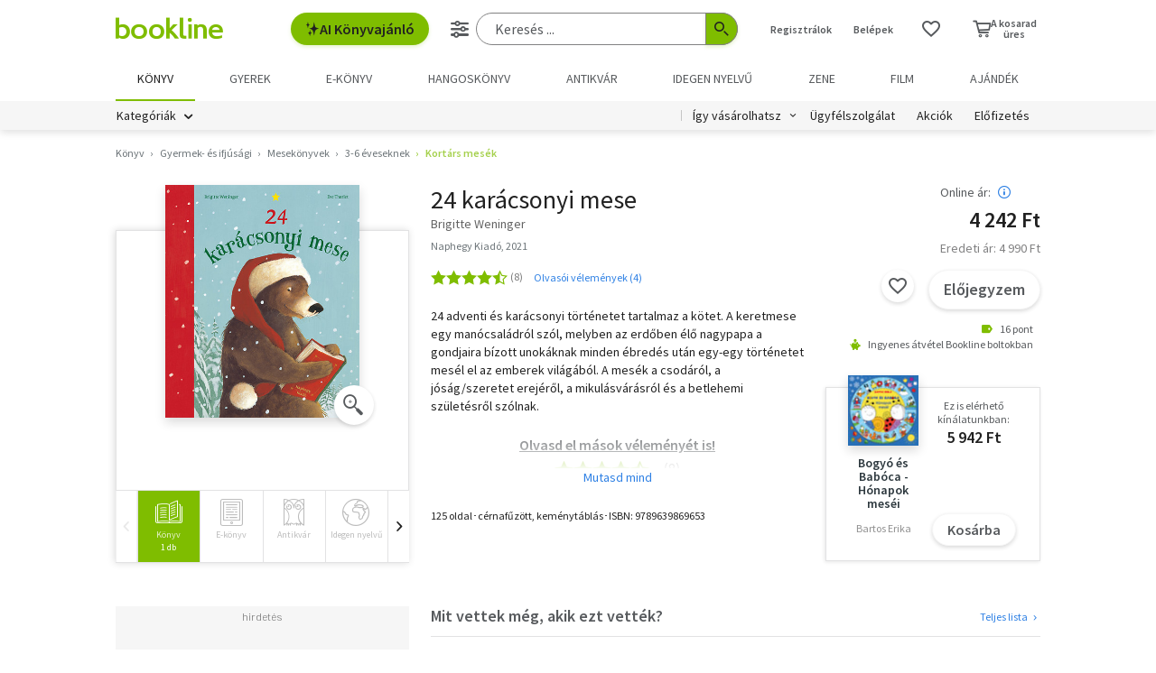

--- FILE ---
content_type: text/html; charset=utf-8
request_url: https://www.google.com/recaptcha/api2/aframe
body_size: -85
content:
<!DOCTYPE HTML><html><head><meta http-equiv="content-type" content="text/html; charset=UTF-8"></head><body><script nonce="qKKf5GbA4mVSwfRK_mn1Lw">/** Anti-fraud and anti-abuse applications only. See google.com/recaptcha */ try{var clients={'sodar':'https://pagead2.googlesyndication.com/pagead/sodar?'};window.addEventListener("message",function(a){try{if(a.source===window.parent){var b=JSON.parse(a.data);var c=clients[b['id']];if(c){var d=document.createElement('img');d.src=c+b['params']+'&rc='+(localStorage.getItem("rc::a")?sessionStorage.getItem("rc::b"):"");window.document.body.appendChild(d);sessionStorage.setItem("rc::e",parseInt(sessionStorage.getItem("rc::e")||0)+1);localStorage.setItem("rc::h",'1768495635118');}}}catch(b){}});window.parent.postMessage("_grecaptcha_ready", "*");}catch(b){}</script></body></html>